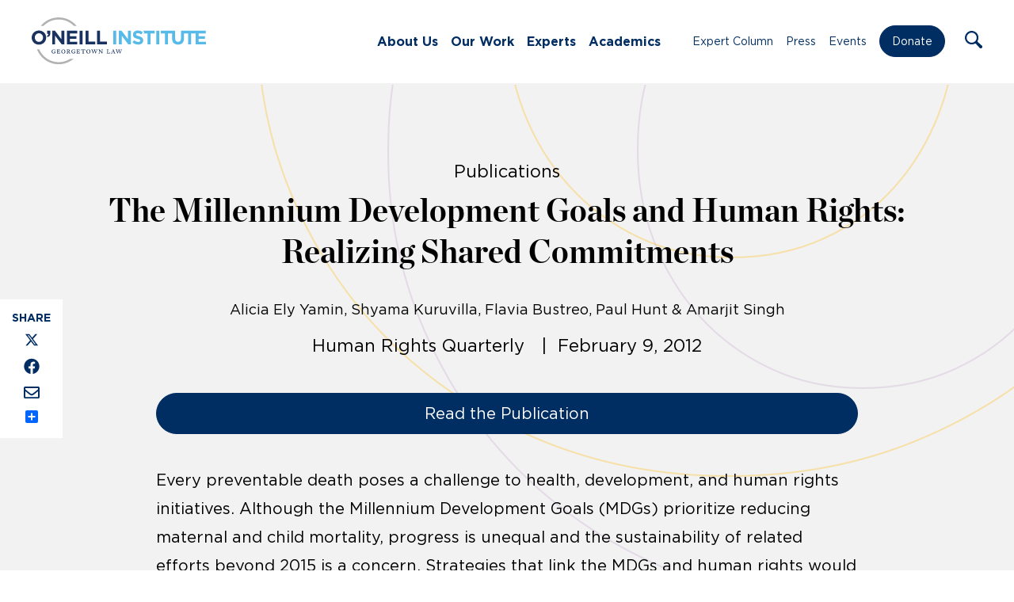

--- FILE ---
content_type: text/css;charset=utf-8
request_url: https://use.typekit.net/ddl1bhq.css
body_size: 518
content:
/*
 * The Typekit service used to deliver this font or fonts for use on websites
 * is provided by Adobe and is subject to these Terms of Use
 * http://www.adobe.com/products/eulas/tou_typekit. For font license
 * information, see the list below.
 *
 * rubrik-new:
 *   - http://typekit.com/eulas/00000000000000003b9af096
 *   - http://typekit.com/eulas/00000000000000003b9af097
 *   - http://typekit.com/eulas/00000000000000003b9af09c
 *   - http://typekit.com/eulas/00000000000000003b9af09d
 *
 * © 2009-2026 Adobe Systems Incorporated. All Rights Reserved.
 */
/*{"last_published":"2021-05-26 01:24:18 UTC"}*/

@import url("https://p.typekit.net/p.css?s=1&k=ddl1bhq&ht=tk&f=32560.32561.32566.32567&a=5258331&app=typekit&e=css");

@font-face {
font-family:"rubrik-new";
src:url("https://use.typekit.net/af/34dcb6/00000000000000003b9af096/27/l?primer=7cdcb44be4a7db8877ffa5c0007b8dd865b3bbc383831fe2ea177f62257a9191&fvd=i4&v=3") format("woff2"),url("https://use.typekit.net/af/34dcb6/00000000000000003b9af096/27/d?primer=7cdcb44be4a7db8877ffa5c0007b8dd865b3bbc383831fe2ea177f62257a9191&fvd=i4&v=3") format("woff"),url("https://use.typekit.net/af/34dcb6/00000000000000003b9af096/27/a?primer=7cdcb44be4a7db8877ffa5c0007b8dd865b3bbc383831fe2ea177f62257a9191&fvd=i4&v=3") format("opentype");
font-display:auto;font-style:italic;font-weight:400;font-stretch:normal;
}

@font-face {
font-family:"rubrik-new";
src:url("https://use.typekit.net/af/548bbb/00000000000000003b9af097/27/l?primer=7cdcb44be4a7db8877ffa5c0007b8dd865b3bbc383831fe2ea177f62257a9191&fvd=n4&v=3") format("woff2"),url("https://use.typekit.net/af/548bbb/00000000000000003b9af097/27/d?primer=7cdcb44be4a7db8877ffa5c0007b8dd865b3bbc383831fe2ea177f62257a9191&fvd=n4&v=3") format("woff"),url("https://use.typekit.net/af/548bbb/00000000000000003b9af097/27/a?primer=7cdcb44be4a7db8877ffa5c0007b8dd865b3bbc383831fe2ea177f62257a9191&fvd=n4&v=3") format("opentype");
font-display:auto;font-style:normal;font-weight:400;font-stretch:normal;
}

@font-face {
font-family:"rubrik-new";
src:url("https://use.typekit.net/af/de1256/00000000000000003b9af09c/27/l?primer=7cdcb44be4a7db8877ffa5c0007b8dd865b3bbc383831fe2ea177f62257a9191&fvd=n7&v=3") format("woff2"),url("https://use.typekit.net/af/de1256/00000000000000003b9af09c/27/d?primer=7cdcb44be4a7db8877ffa5c0007b8dd865b3bbc383831fe2ea177f62257a9191&fvd=n7&v=3") format("woff"),url("https://use.typekit.net/af/de1256/00000000000000003b9af09c/27/a?primer=7cdcb44be4a7db8877ffa5c0007b8dd865b3bbc383831fe2ea177f62257a9191&fvd=n7&v=3") format("opentype");
font-display:auto;font-style:normal;font-weight:700;font-stretch:normal;
}

@font-face {
font-family:"rubrik-new";
src:url("https://use.typekit.net/af/05bcf2/00000000000000003b9af09d/27/l?primer=7cdcb44be4a7db8877ffa5c0007b8dd865b3bbc383831fe2ea177f62257a9191&fvd=i7&v=3") format("woff2"),url("https://use.typekit.net/af/05bcf2/00000000000000003b9af09d/27/d?primer=7cdcb44be4a7db8877ffa5c0007b8dd865b3bbc383831fe2ea177f62257a9191&fvd=i7&v=3") format("woff"),url("https://use.typekit.net/af/05bcf2/00000000000000003b9af09d/27/a?primer=7cdcb44be4a7db8877ffa5c0007b8dd865b3bbc383831fe2ea177f62257a9191&fvd=i7&v=3") format("opentype");
font-display:auto;font-style:italic;font-weight:700;font-stretch:normal;
}

.tk-rubrik-new { font-family: "rubrik-new",sans-serif; }
